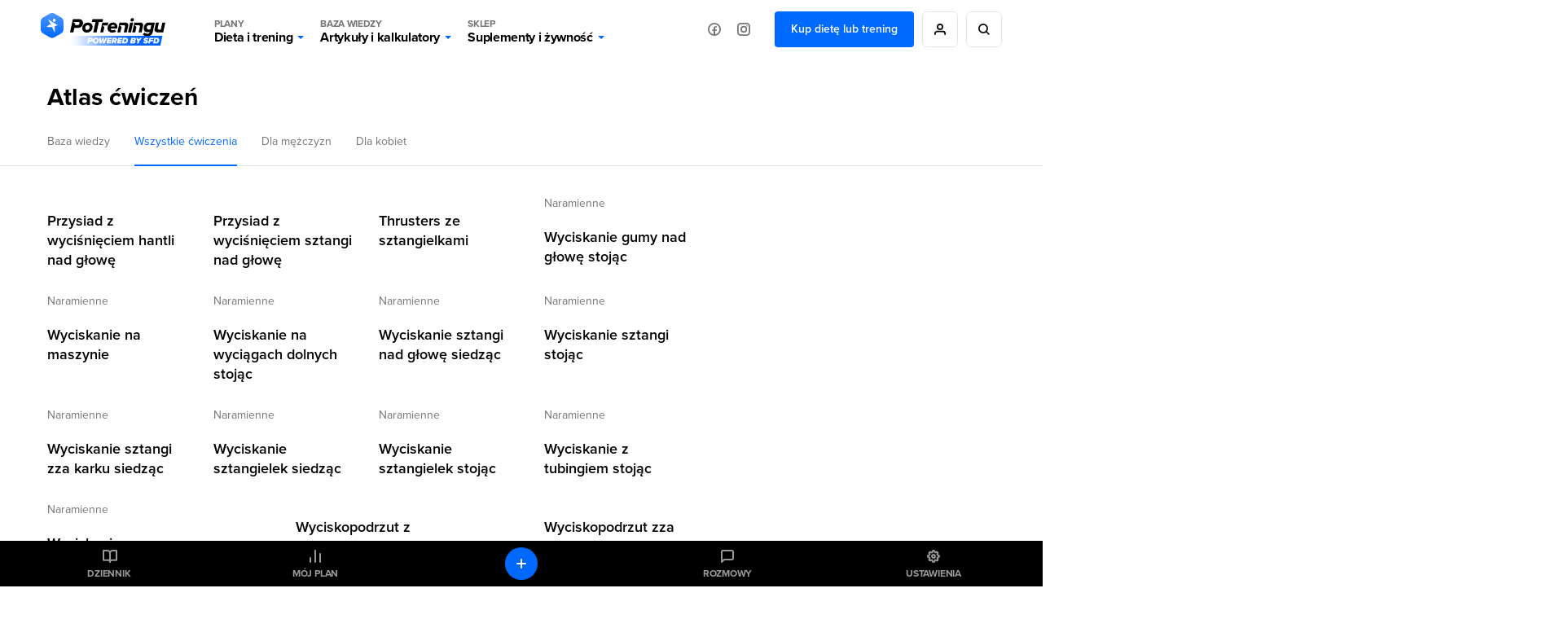

--- FILE ---
content_type: text/html; charset=UTF-8
request_url: https://potreningu.pl/atlas-cwiczen/dla-kobiet/miesien/59/miesien-naramienny---akton-srodkowy
body_size: 15487
content:
<!DOCTYPE html>
<html dir="ltr" lang="pl"  class=" cc-no-overlay">
<head>
	<meta charset="utf-8" />
	<meta name="viewport" content="width=device-width, initial-scale=1, minimum-scale=1, maximum-scale=1">
	<meta name="theme-color" content="#0069ff">

	<link rel="preconnect" href="//static.potreningu.pl/">
<link rel="preconnect" href="//use.typekit.net/">
<link rel="preconnect" href="//static.sfd.pl/">
<link rel="preconnect" href="//cuspanel.sfd.pl/">
<link rel="preconnect" href="//www.googletagmanager.com/">
<link rel="preconnect" href="//www.google-analytics.com/">
<link href="https://static.potreningu.pl/layout/v2/js/_global/_init/main.js?20260121155400" rel="preload" as="script" >
<link href="https://static.potreningu.pl/layout/v2/css/main-fonts.css?20260121155400" rel="preload" as="style" >
<link href="https://static.potreningu.pl/layout/v2/css/content-application-layout.css?20260121155400" rel="preload" as="style" >
<link href="https://static.potreningu.pl/layout/v2/css/content-application-layout-default.css?20260121155400" rel="preload" as="style" >
<link href="https://static.potreningu.pl/layout/v2/css/content-exercise-page.css?20260121155400" rel="preload" as="style" >
<link href="https://static.potreningu.pl/layout/v2/css/content-exercise-silhouette.css?20260121155400" rel="preload" as="style" >
<link href="https://static.potreningu.pl/layout/v2/js/_simple/_global/jquery.js?20260121155400" rel="preload" as="script" >
<link href="https://static.potreningu.pl/layout/v2/js/_simple/_global/angular.js?20260121155400" rel="preload" as="script" >
<link href="https://static.potreningu.pl/layout/v2/js/_global/i18n/pl_PL.js?20260121155400" rel="preload" as="script" >
<link href="https://static.potreningu.pl/layout/v2/js/_simple/_global/layout.js?20260121155400" rel="preload" as="script" >

	
	<script type="text/javascript" src="https://static.potreningu.pl/layout/v2/js/_global/_init/main.js?20260121155400"></script>

	<link href="https://static.potreningu.pl/layout/v2/css/main-fonts.css?20260121155400" media="print" onload="ptScripts.style(this);" rel="stylesheet" type="text/css">
<link href="https://static.potreningu.pl/layout/v2/css/content-application-layout.css?20260121155400" media="print" onload="ptScripts.style(this);" wait rel="stylesheet" type="text/css">
<link href="https://static.potreningu.pl/layout/v2/css/content-application-layout-default.css?20260121155400" media="print" onload="ptScripts.style(this);" wait rel="stylesheet" type="text/css">
<link href="https://static.potreningu.pl/layout/v2/css/content-exercise-page.css?20260121155400" media="print" onload="ptScripts.style(this);" wait rel="stylesheet" type="text/css">
<link href="https://static.potreningu.pl/layout/v2/css/content-exercise-silhouette.css?20260121155400" media="print" onload="ptScripts.style(this);" wait rel="stylesheet" type="text/css">	
		
	<title>PoTreningu.pl</title>	<link rel="shortcut icon" href="https://static.potreningu.pl/layout/v2/i/favicon.ico" /><link rel="shortcut icon" href="https://static.potreningu.pl/layout/v2/i/favicon_16.png" sizes="16x16"/><link rel="shortcut icon" href="https://static.potreningu.pl/layout/v2/i/favicon_32.png" sizes="32x32"/><link rel="apple-touch-icon" href="https://static.potreningu.pl/layout/v2/i/favicon_180.png" sizes="180x180"/><link rel="shortcut icon" href="https://static.potreningu.pl/layout/v2/i/favicon_192.png" sizes="192x192"/><link rel="shortcut icon" href="https://static.potreningu.pl/layout/v2/i/favicon_512.png" sizes="512x512"/>
	<meta name="description" content="PoTreningu.pl&#x20;-&#x20;bo&#x20;trening&#x20;to&#x20;dopiero&#x20;pocz&#x0105;tek&#x21;&#x20;Pomo&#x017C;emy&#x20;Ci&#x20;poprawi&#x0107;&#x20;swoj&#x0105;&#x20;sylwetk&#x0119;&#x20;-&#x20;schudn&#x0105;&#x0107;,&#x20;zbudowa&#x0107;&#x20;mi&#x0119;&#x015B;nie.">
	<meta  property="og&#x3A;title" content="PoTreningu.pl" /><meta  property="og&#x3A;type" content="website" /><meta  property="og&#x3A;url" content="https&#x3A;&#x2F;&#x2F;potreningu.pl&#x2F;atlas-cwiczen&#x2F;dla-kobiet&#x2F;miesien&#x2F;59&#x2F;miesien-naramienny---akton-srodkowy" /><meta  property="og&#x3A;description" content="PoTreningu.pl&#x20;-&#x20;bo&#x20;trening&#x20;to&#x20;dopiero&#x20;pocz&#x0105;tek&#x21;&#x20;Pomo&#x017C;emy&#x20;Ci&#x20;poprawi&#x0107;&#x20;swoj&#x0105;&#x20;sylwetk&#x0119;&#x20;-&#x20;schudn&#x0105;&#x0107;,&#x20;zbudowa&#x0107;&#x20;mi&#x0119;&#x015B;nie." /><meta  property="og&#x3A;image" content="https&#x3A;&#x2F;&#x2F;static.potreningu.pl&#x2F;layout&#x2F;v2&#x2F;i&#x2F;default&#x2F;i_meta.png" /><meta  property="twitter&#x3A;card" content="summary_large_image" /><meta  property="twitter&#x3A;domain" content="potreningu.pl" /><meta  property="twitter&#x3A;title" content="PoTreningu.pl" /><meta  property="twitter&#x3A;url" content="https&#x3A;&#x2F;&#x2F;potreningu.pl&#x2F;atlas-cwiczen&#x2F;dla-kobiet&#x2F;miesien&#x2F;59&#x2F;miesien-naramienny---akton-srodkowy" /><meta  property="twitter&#x3A;image" content="https&#x3A;&#x2F;&#x2F;static.potreningu.pl&#x2F;layout&#x2F;v2&#x2F;i&#x2F;default&#x2F;i_meta.png" /><meta  property="twitter&#x3A;description" content="PoTreningu.pl&#x20;-&#x20;bo&#x20;trening&#x20;to&#x20;dopiero&#x20;pocz&#x0105;tek&#x21;&#x20;Pomo&#x017C;emy&#x20;Ci&#x20;poprawi&#x0107;&#x20;swoj&#x0105;&#x20;sylwetk&#x0119;&#x20;-&#x20;schudn&#x0105;&#x0107;,&#x20;zbudowa&#x0107;&#x20;mi&#x0119;&#x015B;nie." />
</head>
<body  class="locale-pl-pl fixed-header sidebar" ng-controller="global-body">

	<div id="splash-screen"><style> body { overflow: hidden; height: 100vh; width: 100vw; } body > *:not(#splash-screen):not(#cc--main) { display: none; } #splash-screen { position: fixed; top: 0; left: 0; width: 100%; height: 100%; background: white; z-index: 99999; } #splash-screen img { position: absolute; padding: 40px; top: 50%; left: 50%; min-width: 240px; max-width: 400px; transform: translate(-50%,-50%); animation: splashAnim 1s linear infinite alternate;} @keyframes splashAnim { from{ opacity: 0.2; } to{ opacity: 1; } } </style><img src="[data-uri]" /></div> 
	<noscript><iframe src="https://www.googletagmanager.com/ns.html?id=GTM-KHB6GTP&userType=guest&userLocale=pl_PL" height="0" width="0" style="display:none;visibility:hidden"></iframe></noscript>
	
	<div class="layout-header">
	<button class="hamburger"></button>
	<div class="layout-logo"><a href="/" tabindex="-1"></a></div>
	<div class="layout-menu">
		<div class="layout-logo-menu"><a href="/"></a></div>
		<ul class="main-menu">
			<li>
                <button data-action="diets" class="menu-trigger">
                    <span class="menu-title menu-plans">Plany</span>
					Dieta i trening                    <span class="arrow"></span>
                </button>
			</li>
			<li>
                <button data-action="articles" class="menu-trigger">
                    <span class="menu-title menu-calc">Baza wiedzy</span>
					Artykuły i kalkulatory                    <span class="arrow"></span>
                </button>
			</li>
			<li>
                <button data-action="shop" class="menu-trigger">
                    <span class="menu-title menu-shop">Sklep</span>
					Suplementy i żywność                    <span class="arrow"></span>
                </button>
			</li>
						<li class="mobile">
							<a ng-click="globalSignIn($event)" href="#" class="btn btn-border btn-rounded btn-icon btn-person-icon">
					Zaloguj się / Zarejestruj się				</a>
							<a href="/nowy-plan" class="btn btn-border btn-rounded btn-primary">
					Kup dietę lub trening				</a>
						</li>
			<li class="mobile mobile-social">
				<span>Odwiedź nas na:</span>
				<a href="https://www.facebook.com/potreningu" target="_blank" class="btn btn-border btn-rounded btn-icon btn-fb-icon">
					Facebook				</a>
				<a href="https://www.instagram.com/potreningupl/" target="_blank" class="btn btn-border btn-rounded btn-icon btn-ig-icon">
					Instagram				</a>
			</li>
		</ul>
		<div class="social-media">
			<a href="https://www.facebook.com/potreningu" target="_blank" class="btn btn-icon btn-icon-alone btn-fb-icon"
			   data-title="Facebook"></a>
			<a href="https://www.instagram.com/potreningupl/"  target="_blank" class="btn btn-icon btn-icon-alone btn-ig-icon"
			   data-title="Instagram"></a>
		</div>
					<div class="account account-guest">
				<a href="/plany-dietetyczne-treningowe" id="check-offert" class="btn btn-primary">
					Kup dietę lub trening				</a>
				<a ng-click="globalSignIn($event)" href="#"
				   data-title="Moje konto"
				   class="btn btn-icon btn-icon-alone btn-person-icon btn-border"></a>
				<div class="search">
					<a href="/search/all/"
					   data-title="Wyszukiwarka"
					   class="btn btn-icon btn-icon-alone btn-search-black btn-border"></a>
				</div>
			</div>
			</div>
	<div class="search-sm">
		<a href="/search/all/"
			   class="btn btn-icon btn-icon-alone btn-search-black"></a>
	</div>
	<div class="layout-menu-expanded">
		<div class="layout-menu-boxes banners" data-action="diets">
	<a href="/plan#diet" class="box box-plan-diet"
        aria-label="Indywidualny plan dietetyczny plus opieka dietetyka">
		<h4>Indywidualny plan</h4>
		<h3>Dietetyczny</h3>
		<span class="desktop bg-green">
			+ opieka dietetyka		</span>
	</a>
	<a href="/plan#training" class="box box-plan-training"
       aria-label="Indywidualny plan treningowy plus opieka trenera">
		<h4>Indywidualny plan</h4>
		<h3>Treningowy</h3>
		<span class="desktop bg-red">
			+ opieka trenera		</span>
	</a>
	<a href="/plan" class="box box-plan"
       aria-label="Indywidualny plan dieta i trening plus opieka dietetyka i trenera">
		<h4>Indywidualny plan</h4>
		<h3>Dieta + Trening</h3>
		<span class="desktop bg-primary">
			+ opieka dietetyka i trenera		</span>
	</a>
</div>

<div class="layout-menu-boxes mobile" data-action="diets">
	<div class="box box-plan">
		<a href="/plan"
           aria-label="Indywidualny plan dietetyczny i treningowy plus opieka dietetyka i trenera już od 29,99 zł/miesiąc">
			<h5>
				Opieka dietetyka i trenera				<span>Już od</span>
			</h5>
			<h4>
				Plan dieta + trening				<span>29,99 zł/mies.</span>
			</h4>
		</a>
	</div>
	<div class="box box-plan-diet">
		<a href="/plan#diet"
           aria-label="Indywidualny plan dietetyczny plus opieka dietetyka już od 26,66 zł/miesiąc">
			<h5>
				Opieka dietetyka				<span>Już od</span>
			</h5>
			<h4>
				Plan dietetyczny				<span>26,66 zł/mies.</span>
			</h4>
        </a>
	</div>
	<div class="box box-plan-training">
		<a href="/plan#training"
           aria-label="Indywidualny plan treningowy plus opieka trenera już od 23,33 zł/miesiąc">
			<h5>
				Opieka trenera				<span>Już od</span>
			</h5>
			<h4>
				Plan treningowy				<span>23,33 zł/mies.</span>
			</h4>
        </a>
	</div>
</div>

<div class="layout-menu-item diets" data-action="diets">
	<ul class="diets-list">
		<li>
			<a href="/plany/dieta-zbilansowana" class="diet-weight menu-trigger">
				<span>Dieta</span>
				Zbilansowana			</a>
		</li>
		<li>
			<a href="/plany/dieta-dla-zapracowanych" class="diet-work menu-trigger">
				<span>Dieta dla</span>
				Zapracowanych			</a>
		</li>
		<li>
			<a href="/plany/dieta-dla-oszczednych" class="diet-paleo menu-trigger">
				<span>Dieta dla</span>
				Oszczędnych			</a>
		</li>
		<li>
			<a href="/plany/dieta-urozmaicona" class="diet-varied menu-trigger">
				<span>Dieta</span>
				Urozmaicona			</a>
		</li>
		<li>
			<a href="/plany/dieta-srodziemnomorska" class="diet-intermed menu-trigger">
				<span>Dieta</span>
				Śródziemnomorska			</a>
		</li>
		<li>
			<a href="/plany/dieta-ketogeniczna" class="diet-keto menu-trigger">
				<span>Dieta</span>
				Ketogeniczna			</a>
		</li>
		<li>
			<a href="/plany/dieta-low-carb" class="diet-lowcarb menu-trigger">
				<span>Dieta</span>
				Low carb			</a>
		</li>
		<li>
			<a href="/plany/dieta-kulturysty" class="diet-body menu-trigger">
				<span>Dieta</span>
				Kulturysty			</a>
		</li>
		<li>
			<a href="/plany/dieta-wysokobialkowa" class="diet-hprot menu-trigger">
				<span>Dieta</span>
				Wysokobiałkowa			</a>
		</li>
		<li>
			<a href="/plany/dieta-intermittent-fasting" class="diet-if menu-trigger">
				<span>Dieta</span>
				Intermittent fasting			</a>
		</li>
		<li>
			<a href="/plany/dieta-lekkostrawna" class="diet-light menu-trigger">
				<span>Dieta</span>
				Lekkostrawna			</a>
		</li>
		<li>
			<a href="/plany/dieta-bezglutenowa" class="diet-gluten-free menu-trigger">
				<span>Dieta</span>
				Bezglutenowa			</a>
		</li>
		<li>
			<a href="/plany/dieta-bez-laktozy" class="diet-lactose-free menu-trigger">
				<span>Dieta</span>
				Bez laktozy			</a>
		</li>
		<li>
			<a href="/plany/dieta-hashimoto" class="diet-hashimoto menu-trigger">
				<span>Dieta</span>
				Hashimoto			</a>
		</li>
		<li>
			<a href="/plany/dieta-cholesterolowa" class="diet-heart menu-trigger">
				<span>Dieta</span>
				Cholesterolowa			</a>
		</li>
	</ul>

	<ul class="wege-diets">
		<li>
			<span class="diet-leaf">
				diety wege			</span>
		</li>
		<li>
			<a href="/plany/dieta-weganska" class="diet-vegan menu-trigger">
				<span>Dieta</span>
				Wegańska			</a>
		</li>
		<li>
			<a href="/plany/dieta-wegetarianska" class="diet-vegetarian menu-trigger">
				<span>Dieta</span>
				Wegetariańska			</a>
		</li>
		<li>
			<a href="/plany/dieta-pescowegetarianska" class="diet-pesco-vegetarian menu-trigger">
				<span>Dieta</span>
				Pescowegetariańska			</a>
		</li>
		<li>
			<a href="/plany/dieta-semiwegetarianska" class="diet-semi-vegetarian menu-trigger">
				<span>Dieta</span>
				Semiwegetariańska			</a>
		</li>
	</ul>
</div>

<div class="back-header"><span class="arrow"></span>
	Plany dieta i trening</div>
		<div class="layout-menu-item articles" data-action="articles"
	 ng-class="{'show-arts': $parent.show_arts}" ng-init="$parent.show_arts = false;">
	<ul class="single-line">
		<li class="header">
			<a href="/artykuly">Artykuły</a>
		</li>
		<li>
			<a href="/artykuly/dietetyka-i-zdrowe-odzywianie" class="art-diet">
				Dieta i odżywianie			</a>
		</li>
		<li>
			<a href="/artykuly/zdrowie" class="art-health">
				Zdrowie			</a>
		</li>
		<li>
			<a href="/artykuly/trening" class="art-exe">
				Trening i ćwiczenia			</a>
		</li>
		<li>
			<a href="/artykuly/uroda" class="art-beauty">
				Uroda			</a>
		</li>
		<li>
			<a href="/artykuly/suplementy-i-odzywki" class="art-supp">
				Suplementy i odżywki			</a>
		</li>
		<li>
			<a href="/artykuly/seks" class="art-seks">
				Seks			</a>
		</li>
		<li>
			<a href="/artykuly/ksztaltowanie-sylwetki" class="art-silhouette">
				Kształtowanie sylwetki			</a>
		</li>
		<li>
			<a href="/artykuly/lifestyle-i-wellbeing" class="art-lifestyle">
				Lifestyle i wellbeing			</a>
		</li>
		<li>
			<a href="/artykuly/badania-naukowe" class="art-science">
				Badania naukowe			</a>
		</li>
		<li>
			<a href="/artykuly/dla-rodzicow" class="art-parents">
				Dla rodziców			</a>
		</li>
		<li>
			<a href="/artykuly/pogromcy-mitow" class="art-myths">
				Pogromcy mitów			</a>
		</li>
		<li>
			<a href="/artykuly/nastolatek" class="art-teenager">
				Nastolatek			</a>
		</li>
	</ul>

	<ul class="single-line">
		<li class="header">
			<a href="/artykuly">Pozostałe</a>
		</li>
		<li class="mobile-opt">
			<a href="#" class="art-arts" ng-click="$parent.show_arts = true">
				Artykuły			</a>
		</li>
		<li>
			<a href="/atlas-cwiczen" class="art-exe-atlas">
				Atlas ćwiczeń			</a>
		</li>
		<li>
			<a href="/kuchnia/produkty" class="art-products">
				Baza produktów			</a>
		</li>
		<li>
			<a href="/kuchnia" class="art-bake-base">
				Baza przepisów			</a>
		</li>
		<li>
			<a href="/zapytaj-eksperta" class="art-expert">
				Zapytaj eksperta			</a>
		</li>
		<li>
			<a href="/inspiracje" class="art-inspirations">
				Inspiracje			</a>
		</li>
		<li>
			<a href="/artykuly/porady" class="art-int-facts">
				Ciekawostki			</a>
		</li>
	</ul>
</div>

<div class="layout-menu-item articles calc" data-action="articles" ng-hide="$parent.show_arts">
	<ul>
		<li>
			<a href="/kalkulatory/bmi" class="art-bmi">
				<span>Kalkulator BMI</span>
				Wskaźnik masy ciała			</a>
		</li>
		<li>
			<a href="/kalkulatory/bmr" class="art-bmr">
				<span>Kalkulator kalorii (BMR)</span>
				Oblicz zapotrzebowanie kaloryczne			</a>
		</li>
		<li>
			<a href="/kalkulatory/kalorie" class="art-kcal">
				<span>Kalkulator kalorii (KCAL)</span>
				Oblicz zjedzone kalorie			</a>
		</li>
		<li>
			<a href="/kalkulatory/bf" class="art-bf">
				<span>Kalkulator %BF</span>
				Oblicz tkankę tłuszczową			</a>
		</li>
		<li>
			<a href="/kalkulatory">
				Sprawdź wszystkie kalkulatory			</a>
		</li>
	</ul>
</div>

<div class="back-header" ng-click="$parent.show_arts = false"><span class="arrow"></span>
	{{$parent.show_arts ? 'Artykuły' : 'Baza wiedzy'}}
</div>		<div class="layout-menu-item shop" data-action="shop">
	<ul class="single-line">
		<li class="header"><a href="https://sklep.sfd.pl/Suplementy_i_odżywki-k897.html?utm_source=PT&utm_medium=skl&utm_term=SKLEPSFD&utm_campaign=CID501">SUPLEMENTY I ODŻYWKI</a></li>
		<li><a href="https://sklep.sfd.pl/Odżywki_białkowe-k119.html?utm_source=PT&utm_medium=skl&utm_term=SKLEPSFD&utm_campaign=CID501">Odżywki białkowe</a></li>
		<li><a href="https://sklep.sfd.pl/Odżywki_na_masę-k142.html?utm_source=PT&utm_medium=skl&utm_term=SKLEPSFD&utm_campaign=CID501">Odżywki na masę</a></li>
		<li><a href="https://sklep.sfd.pl/Kreatyny-k112.html?utm_source=PT&utm_medium=skl&utm_term=SKLEPSFD&utm_campaign=CID501">Kreatyny</a></li>
		<li><a href="https://sklep.sfd.pl/Przed_treningiem-k154.html?utm_source=PT&utm_medium=skl&utm_term=SKLEPSFD&utm_campaign=CID501">Przed treningiem</a></li>
		<li><a href="https://sklep.sfd.pl/W_trakcie_treningu-k872.html?utm_source=PT&utm_medium=skl&utm_term=SKLEPSFD&utm_campaign=CID501">W trakcie treningu</a></li>
		<li><a href="https://sklep.sfd.pl/Po_treningu-k123.html?utm_source=PT&utm_medium=skl&utm_term=SKLEPSFD&utm_campaign=CID501">Po treningu</a></li>
		<li><a href="https://sklep.sfd.pl/Aminokwasy-k105.html?utm_source=PT&utm_medium=skl&utm_term=SKLEPSFD&utm_campaign=CID501">Aminokwasy</a></li>
		<li><a href="https://sklep.sfd.pl/Energia_i_koncentracja-k155.html?utm_source=PT&utm_medium=skl&utm_term=SKLEPSFD&utm_campaign=CID501">Energia i koncentracja</a></li>
		<li><a href="https://sklep.sfd.pl/Męska_kondycja-k115.html?utm_source=PT&utm_medium=skl&utm_term=SKLEPSFD&utm_campaign=CID501">Męska kondycja</a></li>
	</ul>
	<ul class="single-line">
		<li class="header"><a href="https://sklep.sfd.pl/Zdrowie_i_odchudzanie-k910.html?utm_source=PT&utm_medium=skl&utm_term=SKLEPSFD&utm_campaign=CID501">ZDROWIE I ODCHUDZANIE</a></li>
		<li><a href="https://sklep.sfd.pl/Odchudzanie__Spalacze_tłuszczu-k128.html?utm_source=PT&utm_medium=skl&utm_term=SKLEPSFD&utm_campaign=CID501">Spalacze tłuszczu</a></li>
		<li><a href="https://sklep.sfd.pl/Wspomagające_odchudzanie-k911.html?utm_source=PT&utm_medium=skl&utm_term=SKLEPSFD&utm_campaign=CID501">Wspomagające odchudzanie</a></li>
		<li><a href="https://sklep.sfd.pl/Zdrowie-k928.html?utm_source=PT&utm_medium=skl&utm_term=SKLEPSFD&utm_campaign=CID501">Wspomagające zdrowie</a></li>
		<li><a href="https://sklep.sfd.pl/Witaminy-k172.html?utm_source=PT&utm_medium=skl&utm_term=SKLEPSFD&utm_campaign=CID501">Witaminy</a></li>
		<li><a href="https://sklep.sfd.pl/Minerały-k181.html?utm_source=PT&utm_medium=skl&utm_term=SKLEPSFD&utm_campaign=CID501">Minerały</a></li>
		<li><a href="https://sklep.sfd.pl/Na_odporność_-k524.html?utm_source=PT&utm_medium=skl&utm_term=SKLEPSFD&utm_campaign=CID501">Odporność</a></li>
		<li><a href="https://sklep.sfd.pl/Stawy_i_kości-k118.html?utm_source=PT&utm_medium=skl&utm_term=SKLEPSFD&utm_campaign=CID501">Stawy i kości</a></li>
		<li><a href="https://sklep.sfd.pl/Stres_i_nerwy-k929.html?utm_source=PT&utm_medium=skl&utm_term=SKLEPSFD&utm_campaign=CID501">Stres i nerwy</a></li>
		<li><a href="https://sklep.sfd.pl/Trawienie-k722.html?utm_source=PT&utm_medium=skl&utm_term=SKLEPSFD&utm_campaign=CID501">Trawienie</a></li>
	</ul>
	<ul class="single-line">
		<li class="header"><a href="https://sklep.sfd.pl/Żywność_dietetyczna-k150.html?utm_source=PT&utm_medium=skl&utm_term=SKLEPSFD&utm_campaign=CID501">ŻYWNOŚĆ DIETETYCZNA</a></li>
		<li><a href="https://sklep.sfd.pl/Gotowanie_i_dieta-k877.html?utm_source=PT&utm_medium=skl&utm_term=SKLEPSFD&utm_campaign=CID501">Gotowanie i dieta</a></li>
		<li><a href="https://sklep.sfd.pl/Słodycze_dietetyczne-k122.html?utm_source=PT&utm_medium=skl&utm_term=SKLEPSFD&utm_campaign=CID501">Słodycze dietetyczne</a></li>
		<li><a href="https://sklep.sfd.pl/Masła_orzechowe-k696.html?utm_source=PT&utm_medium=skl&utm_term=SKLEPSFD&utm_campaign=CID501">Masła orzechowe</a></li>
		<li><a href="https://sklep.sfd.pl/Napoje_dietetyczne-k895.html?utm_source=PT&utm_medium=skl&utm_term=SKLEPSFD&utm_campaign=CID501">Napoje dietetyczne</a></li>
		<li class="header sec-header"><a href="https://sklep.sfd.pl/Odzież_i_akcesoria-k133.html?utm_source=PT&utm_medium=skl&utm_term=SKLEPSFD&utm_campaign=CID501">ODZIEŻ I AKCESORIA</a></li>
		<li><a href="https://sklep.sfd.pl/Dla_kobiet-k941.html?utm_source=PT&utm_medium=skl&utm_term=SKLEPSFD&utm_campaign=CID501">Dla kobiet</a></li>
		<li><a href="https://sklep.sfd.pl/Dla_m%C4%99%C5%BCczyzn-k946.html?utm_source=PT&utm_medium=skl&utm_term=SKLEPSFD&utm_campaign=CID501">Dla mężczyzn</a></li>
		<li><a href="https://sklep.sfd.pl/Akcesoria_sportowe-k104.html?utm_source=PT&utm_medium=skl&utm_term=SKLEPSFD&utm_campaign=CID501">Akcesoria sportowe</a></li>
	</ul>
	<ul class="single-line">
		<li class="header"><a href="https://sklep.sfd.pl/Producenci.aspx?utm_source=PT&utm_medium=skl&utm_term=SKLEPSFD&utm_campaign=CID501">PRODUCENCI</a></li>
		<li><a href="https://sklep.sfd.pl/ALLNUTRITION-p66600409.html?utm_source=PT&utm_medium=skl&utm_term=SKLEPSFD&utm_campaign=CID501">AllNutrition</a></li>
		<li><a href="https://sklep.sfd.pl/SFD_NUTRITION-p66600048.html?utm_source=PT&utm_medium=skl&utm_term=SKLEPSFD&utm_campaign=CID501">SFD Nutrition</a></li>
		<li><a href="https://sklep.sfd.pl/BioTechUSA-p66600027.html?utm_source=PT&utm_medium=skl&utm_term=SKLEPSFD&utm_campaign=CID501">BioTechUSA</a></li>
		<li><a href="https://sklep.sfd.pl/Now-p66600041.html?utm_source=PT&utm_medium=skl&utm_term=SKLEPSFD&utm_campaign=CID501">Now</a></li>
		<li><a href="https://sklep.sfd.pl/Olimp-p13.html?utm_source=PT&utm_medium=skl&utm_term=SKLEPSFD&utm_campaign=CID501">Olimp</a></li>
		<li><a href="https://sklep.sfd.pl/Optimum_Nutrition-p66600023.html?utm_source=PT&utm_medium=skl&utm_term=SKLEPSFD&utm_campaign=CID501">Optimum Nutrition</a></li>
		<li><a href="https://sklep.sfd.pl/Swanson-p66600141.html?utm_source=PT&utm_medium=skl&utm_term=SKLEPSFD&utm_campaign=CID501">Swanson</a></li>
		<li><a href="https://sklep.sfd.pl/Universal_Nutrition-p9.html?utm_source=PT&utm_medium=skl&utm_term=SKLEPSFD&utm_campaign=CID501">Universal Nutrition</a></li>
		<li><a href="https://sklep.sfd.pl/Producenci.aspx?utm_source=PT&utm_medium=skl&utm_term=SKLEPSFD&utm_campaign=CID501">Zobacz wszystkich</a></li>
	</ul>
</div>

<div class="back-header"><span class="arrow"></span>Sklep</div>	</div>
	<div class="layout-menu-bg"></div>

</div>

	<div  class="layout-sidebar"><nav>
	<a href="/diary" ng-click="globalSignIn($event)" class="diary">Dziennik</a>
	<a href="/plan/my-plan" class="plan">Mój plan</a>
	<a href="/messages" ng-click="globalSignIn($event)" class="messages">Rozmowy</a>
	<a href="/settings" ng-click="globalSignIn($event)" class="settings">Ustawienia</a>
	<a href="/diary" ng-click="globalSignIn($event)" class="diary-add btn btn-primary btn-rounded btn-icon btn-plus-white btn-icon-alone"></a>
	<a href="https://sklep.sfd.pl" class="sfd-logo single">Grupa</a>
</nav>
</div>
	<div class="layout-content">
		
<div class="muscles-atlas" ng-controller="exercises-list" ng-cloak>
	<section class="page-content__container page-header__container">
		<div class="page-header">
			<div class="page-header--title">
				<h3>Atlas ćwiczeń</h3>
			</div>

			<div class="page-header--menu-container">
				<div class="page-header--menu">
					<div class="link">
						<a href="/atlas-cwiczen/baza-wiedzy">
							Baza wiedzy						</a>
					</div>
					<div class="link">
						<a href="/atlas-cwiczen" class="active">
							Wszystkie ćwiczenia						</a>
					</div>
					<div class="link">
						<a href="/atlas-cwiczen/na-sylwetke/dla-mezczyzn">
							Dla mężczyzn						</a>
					</div>
					<div class="link">
						<a href="/atlas-cwiczen/na-sylwetke/dla-kobiet">
							Dla kobiet						</a>
					</div>
				</div>
			</div>
		</div>
	</section>

	<section class="page-content__container">
		<div class="page-view">
			<div class="exercises-items">
				<div class="paged-list">
					<div class="items">
																				<article>
								
								<a href="/atlas-cwiczen/dla-kobiet/545/przysiad-z-wycisnieciem-hantli-nad-glowe" class="nobody">
									<p>Przysiad z wyciśnięciem hantli nad głowę</p>
								</a>
							</article>
																				<article>
								
								<a href="/atlas-cwiczen/dla-kobiet/558/przysiad-z-wycisnieciem-sztangi-nad-glowe" class="nobody">
									<p>Przysiad z wyciśnięciem sztangi nad głowę</p>
								</a>
							</article>
																				<article>
								
								<a href="/atlas-cwiczen/dla-kobiet/517/thrusters-ze-sztangielkami" class="nobody">
									<p>Thrusters ze sztangielkami</p>
								</a>
							</article>
																				<article>
																	<span>naramienne</span>
								
								<a href="/atlas-cwiczen/dla-kobiet/721/wyciskanie-gumy-nad-glowe-stojac">
									<p>Wyciskanie gumy nad głowę stojąc</p>
								</a>
							</article>
																				<article>
																	<span>naramienne</span>
								
								<a href="/atlas-cwiczen/dla-kobiet/239/wyciskanie-na-maszynie">
									<p>Wyciskanie na maszynie</p>
								</a>
							</article>
																				<article>
																	<span>naramienne</span>
								
								<a href="/atlas-cwiczen/dla-kobiet/125/wyciskanie-na-wyciagach-dolnych-stojac">
									<p>Wyciskanie na wyciągach dolnych stojąc</p>
								</a>
							</article>
																				<article>
																	<span>naramienne</span>
								
								<a href="/atlas-cwiczen/dla-kobiet/366/wyciskanie-sztangi-nad-glowe-siedzac">
									<p>Wyciskanie sztangi nad głowę siedząc</p>
								</a>
							</article>
																				<article>
																	<span>naramienne</span>
								
								<a href="/atlas-cwiczen/dla-kobiet/490/wyciskanie-sztangi-stojac">
									<p>Wyciskanie sztangi stojąc</p>
								</a>
							</article>
																				<article>
																	<span>naramienne</span>
								
								<a href="/atlas-cwiczen/dla-kobiet/367/wyciskanie-sztangi-zza-karku-siedzac">
									<p>Wyciskanie sztangi zza karku siedząc</p>
								</a>
							</article>
																				<article>
																	<span>naramienne</span>
								
								<a href="/atlas-cwiczen/dla-kobiet/368/wyciskanie-sztangielek-siedzac">
									<p>Wyciskanie sztangielek siedząc</p>
								</a>
							</article>
																				<article>
																	<span>naramienne</span>
								
								<a href="/atlas-cwiczen/dla-kobiet/720/wyciskanie-sztangielek-stojac">
									<p>Wyciskanie sztangielek stojąc</p>
								</a>
							</article>
																				<article>
																	<span>naramienne</span>
								
								<a href="/atlas-cwiczen/dla-kobiet/123/wyciskanie-z-tubingiem-stojac">
									<p>Wyciskanie z tubingiem stojąc</p>
								</a>
							</article>
																				<article>
																	<span>naramienne</span>
								
								<a href="/atlas-cwiczen/dla-kobiet/611/wyciskanie-zolnierskie">
									<p>Wyciskanie żołnierskie</p>
								</a>
							</article>
																				<article>
								
								<a href="/atlas-cwiczen/dla-kobiet/557/wyciskopodrzut-z-przodu" class="nobody">
									<p>Wyciskopodrzut z przodu</p>
								</a>
							</article>
																				<article>
								
								<a href="/atlas-cwiczen/dla-kobiet/556/wyciskopodrzut-zza-karku" class="nobody">
									<p>Wyciskopodrzut zza karku</p>
								</a>
							</article>
											</div>
									</div>
			</div>
		</div>
	</section>
</div>
	</div>

	<div class="layout-footer">
	<div class="layout-footer--inner top">
		<div class="layout-footer-content">
			<div class="layout-footer-content--inner">
												<div class="sections" ng-init="footerTabs = [false, false, false, false, false, false]" ng-cloak>
    <div ng-class="{'is-extended': footerTabs[0]}">
        <h4 ng-click="footerTabs[0] = !footerTabs[0]">PoTreningu.pl</h4>
        <ul>
            <li><a class="link-gray" href="/o-nas">O nas</a></li>
            <li><a class="link-gray" href="/privacy-policy">Polityka prywatności</a></li>
            <li><a class="link-gray" href="/terms-of-service">Regulamin</a></li>
            <li><a class="link-gray" href="/rodo">RODO</a></li>
			            				<li><a class="link-gray" href="https://apps.apple.com/pl/app/potreningu/id1640671683?l=pl" target="_blank">Aplikacja</a></li>
			            <li><a class="link-gray" href="/kontakt">Dane kontaktowe</a></li>
        </ul>
    </div>
    <div ng-class="{'is-extended': footerTabs[1]}">
        <h4 ng-click="footerTabs[1] = !footerTabs[1]">Plany</h4>
        <ul>
            <li>
                <a class="link-gray" href="/plany-dietetyczne-treningowe/opinie">
                    Opinie klientów                </a>
            </li>
            <li>
                <a class="link-gray" href="/plany-dietetyczne-treningowe">
                    Plany dla kobiet                </a>
            </li>
            <li>
                <a class="link-gray" href="/plany-dietetyczne-treningowe">
                    Plany dla mężczyzn                </a>
            </li>
			<li>
                <a class="link-gray" href="/plany-dietetyczne-treningowe#diet">
                    Plany dietetyczne                </a>
            </li>
			<li>
                <a class="link-gray" href="/plany-dietetyczne-treningowe#training">
                    Plany treningowe                </a>
            </li>
            <li>
                <a class="link-gray" href="/plany-dietetyczne-treningowe#prices">
                    Cennik                </a>
            </li>
        </ul>
    </div>
    <div ng-class="{'is-extended': footerTabs[2]}">
        <h4 ng-click="footerTabs[2] = !footerTabs[2]">Nasze sklepy</h4>
        <ul>
            <li><a class="link-gray" href="https://sklep.sfd.pl" target="_blank">Sklep.sfd.pl</a></li>
            <li><a class="link-gray" href="https://allnutrition.pl" target="_blank">Allnutrition.pl</a></li>
            <li><a class="link-gray" href="https://allnutrition.cz" target="_blank">Allnutrition.cz</a></li>
            <li><a class="link-gray" href="https://allnutrition.sk" target="_blank">Allnutrition.sk</a></li>
            <li><a class="link-gray" href="https://allnutrition.ro" target="_blank">Allnutrition.ro</a></li>
            <li><a class="link-gray" href="https://allnutrition.hu" target="_blank">Allnutrition.hu</a></li>
            <li><a class="link-gray" href="https://allnutrition.ua" target="_blank">Allnutrition.ua</a></li>
            <li><a class="link-gray" href="https://allnutrition.co.uk" target="_blank">Allnutrition.co.uk</a></li>
        </ul>
    </div>
    <div ng-class="{'is-extended': footerTabs[3]}">
        <h4 ng-click="footerTabs[3] = !footerTabs[3]">Kalkulatory</h4>
        <ul>
            <li><a class="link-gray" href="/kalkulatory/bmi" class="link-gray">Kalkulator BMI</a></li>
            <li><a class="link-gray" href="/kalkulatory/bmr" class="link-gray">Kalkulator BMR</a></li>
            <li><a class="link-gray" href="/kalkulatory/whr" class="link-gray">Kalkulator  WHR</a></li>
            <li><a class="link-gray" href="/kalkulatory/kalorie" class="link-gray">Kalkulator kalorii</a></li>
            <li><a class="link-gray" href="/kalkulatory/waga" class="link-gray">Kalkulator idealnej wagi</a></li>
            <li><a class="link-gray" href="/kalkulatory/spalanie" class="link-gray">Kalkulator spalania kalorii</a></li>
            <li><a class="link-gray" href="/kalkulatory/bf" class="link-gray">Kalkulator tkanki tłuszczowej</a></li>
            <li><a class="link-gray" href="/kalkulatory/maksymalny-ciezar" class="link-gray">Kalkulator wyciskania</a></li>
            <li><a class="link-gray" href="/kalkulatory/bieg" class="link-gray">Kalkulator wysiłku biegowego</a></li>
        </ul>
    </div>
    <div ng-class="{'is-extended': footerTabs[4]}">
        <h4 ng-click="footerTabs[4] = !footerTabs[4]">Pomoc</h4>
        <ul>
            <li><a class="link-gray" href="/pomoc/plan-faq">Plan Dieta i Trening</a></li>
            <li><a class="link-gray" href="/pomoc/formularz-kontaktowy">Formularz kontaktowy</a></li>
			<li><a class="link-gray" href="/pomoc/problemy-z-logowaniem">Problemy z logowaniem</a></li>
        </ul>
    </div>
    <div ng-class="{'is-extended': footerTabs[5]}">
        <h4 ng-click="footerTabs[5] = !footerTabs[5]">Pozostałe</h4>
        <ul>
            <li><a class="link-gray" href="/atlas-cwiczen" class="link-gray">Atlas ćwiczeń</a></li>
            <li><a class="link-gray" href="/kuchnia" class="link-gray">Kuchnia</a></li>
            <li><a class="link-gray" href="/kuchnia/produkty" class="link-gray">Produkty spożywcze</a></li>
            <li><a class="link-gray" href="/inspiracje" class="link-gray">Inspiracje</a></li>
            <li><a class="link-gray" href="/artykuly/fakty-i-mity" class="link-gray">Fakty i mity</a></li>
            <li><a class="link-gray" href="/artykuly/porady" class="link-gray">Dobre rady</a></li>
			<li><a class="link-gray" href="/zapytaj-eksperta">Zapytaj dietetyka</a></li>
			<li><a class="link-gray" href="https://sfd.pl">Forum</a></li>
        </ul>
    </div>
</div>
			</div>
		</div>
	</div>
	<div class="layout-footer--inner bottom">
		<div class="layout-footer-content">
	<div class="layout-footer-content--inner">
		<div class="copyright">
			Copyright &copy; <a href="http://sfdsa.pl" rel="nofollow">2026 SFD S.A.</a><br />
			Wszelkie prawa zastrzeżone		</div>
			</div>
</div>	</div>
</div>

	<div id="modal-popup"></div>

	<script>dataLayer = [{"userType":"guest","userLocale":"pl_PL"}];</script>
<script type="text/plain" data-cookiecategory="necessary">(function(w,d,s,l,i){w[l]=w[l]||[];w[l].push({'gtm.start':new Date().getTime(),event:'gtm.js'});var f=d.getElementsByTagName(s)[0],j=d.createElement(s),dl=l!='dataLayer'?'&l='+l:'';j.async=true;j.src='https://www.googletagmanager.com/gtm.js?id='+i+dl;f.parentNode.insertBefore(j,f);})(window,document,'script','dataLayer','GTM-KHB6GTP');</script><script  src="https://static.potreningu.pl/layout/v2/js/_simple/_global/jquery.js?20260121155400"></script>
<script  src="https://static.potreningu.pl/layout/v2/js/_simple/_global/angular.js?20260121155400"></script>
<script  src="https://static.potreningu.pl/layout/v2/js/_global/i18n/pl_PL.js?20260121155400"></script>
<script  src="https://static.potreningu.pl/layout/v2/js/_simple/_global/layout.js?20260121155400"></script>
<script >
    //<!--
    window.ptScripts.on("all-ready", function() {AppAngular.init({"cus":{"url":"https:\/\/cuspanel.sfd.pl","app":"https:\/\/potreningu.pl","locale":"pl_PL","captcha":"6LchxfASAAAAANoaIXSvo7r_wOBgtwi6ltnX0gzY"}});AppAngular.run(["layout"], ["self","https:\/\/static.potreningu.pl\/**","https:\/\/static.potreningu.pl\/layout\/v2\/**"], true);});
    //-->
</script>			<ng-view></ng-view>

	<!-- SVG Sprite -->
	<div style="height: 0; width: 0; position: absolute; visibility: hidden;" aria-hidden="true">
		<svg version="1.1" xmlns="http://www.w3.org/2000/svg" xmlns:xlink="http://www.w3.org/1999/xlink" focusable="false">
			<symbol id="ripply-scott" viewBox="0 0 100 100">
				<circle id="ripple-shape" cx="1" cy="1" r="1" />
			</symbol>
		</svg>
	</div>
	<!-- /end sprite -->
	<!-- CUS Panel BEGIN -->
<script type="text/plain" data-cookiecategory="necessary">let script = document.currentScript;setTimeout(function(){window.CUSInit = function() { return {site: "https://potreningu.pl", locale: "pl_PL", logged: false, redirect: false, render: false, renderIn: false};};let oCusScript = document.createElement('script');oCusScript.setAttribute('type', 'text/javascript');oCusScript.setAttribute('src', 'https://static.sfd.pl/layout/js/panel2_lib.js');oCusScript.setAttribute('async', '');script.insertAdjacentElement('afterend', oCusScript);},3000);</script>
<!-- CUS Panel END -->			</body>
</html>


--- FILE ---
content_type: text/css
request_url: https://static.potreningu.pl/layout/v2/css/content-exercise-page.css?20260121155400
body_size: 2889
content:
body:not(.main-atlas){display:grid;grid-template-columns:1fr;grid-template-rows:72px 1fr auto;grid-template-areas:"header" "content" "footer"}@media only screen and (max-width:  1240px ){body:not(.main-atlas){grid-template-columns:1fr;grid-template-areas:"header" "content" "footer"}}body:not(.main-atlas).sidebar{grid-template-columns:100px 1fr;grid-template-areas:"header header" "sidebar content" "sidebar footer"}@media only screen and (max-width: 1339px){body:not(.main-atlas).sidebar{grid-template-columns:1fr;grid-template-rows:72px 1fr auto;grid-template-areas:"header" "content" "footer"}}@media only screen and (max-width:  1240px ){body:not(.main-atlas).sidebar{grid-template-columns:1fr;grid-template-areas:"header" "content" "footer"}}body:not(.main-atlas) .layout-content{justify-self:stretch;padding:0}body:not(.main-atlas) .layout-content>*{max-width:1300px;margin-left:auto;margin-right:auto}body:not(.main-atlas) .page-content__container{align-self:center;display:grid;grid-template-columns:40fr 840fr 40fr 280px 40fr;grid-template-rows:1fr;grid-template-areas:". plan_container . aside_container .";max-width:1300px}@media only screen and (max-width: 1024px){body:not(.main-atlas) .page-content__container{grid-template-columns:1fr;grid-template-areas:"plan_container" "aside_container"}}body:not(.main-atlas) .page-content__container .page-view{grid-area:plan_container;margin:30px}@media only screen and (max-width: 520px){body:not(.main-atlas) .page-content__container .page-view{margin:30px 16px}}body:not(.main-atlas) .page-content__container .page-view .page-view__header{align-items:center;border-bottom:1px solid #e5e5e5;display:flex;flex-direction:row;justify-content:space-between;padding-bottom:25px;padding-top:5px}body:not(.main-atlas) .page-content__container .page-view .page-view__header h3{color:#757575;font-family:'proxima-nova',Helvetica,Arial,sans-serif;font-size:18px;font-weight:600;margin:0}body:not(.main-atlas) .page-content__container .page-view .page-view__header h3.dark{color:#000000}body:not(.main-atlas) .page-content__container .page-view .page-view-element{border-bottom:1px solid #e5e5e5;margin-top:30px;padding-bottom:30px}body:not(.main-atlas) .page-content__container .page-view .page-view-element h3{color:#000000;margin:10px 0}body:not(.main-atlas) .page-content__container .page-view .page-view-element:last-of-type{border:none}body:not(.main-atlas) .page-content__container .page-view .page-view-element:first-of-type{margin-top:0}body:not(.main-atlas) .page-content__container .page-view p.site-header{color:#777777;font-size:16px;margin:16px 0}body:not(.main-atlas) .page-content__container .aside-view{grid-area:aside_container;position:relative;top:-60px}body:not(.main-atlas) .page-content__container .aside-view.no-top{top:0}@media only screen and (max-width: 1024px){body:not(.main-atlas) .page-content__container .aside-view{margin:30px;top:0}}body:not(.main-atlas) .page-content__container nav.page-view{display:flex;flex-direction:row;font-size:14px;justify-content:space-between;margin:30px}body:not(.main-atlas) .page-content__container nav.page-view .btn-forward:first-child{margin-left:auto}@media only screen and (max-width:480px){body:not(.main-atlas) .page-content__container nav.page-view{flex-direction:column}body:not(.main-atlas) .page-content__container nav.page-view button{margin:10px;padding:.8em 3.86em}}body:not(.main-atlas) .page-content__container.dark{background:#f5f5f5;position:relative}body:not(.main-atlas) .page-content__container.dark:before{content:'';display:block;background:#f5f5f5;bottom:0;height:100%;left:-50vw;position:absolute;width:200vw;z-index:-1}body:not(.main-atlas) .page-content__container .page-view{margin:25px}body:not(.main-atlas) .aside-view .filters-widget{background:#ffffff;border:1px solid #e5e5e5;border-radius:5px;box-shadow:0 1px 2px #e5e5e5;display:grid;grid-template-columns:1fr;grid-template-rows:auto 1fr auto;grid-template-areas:"widget_header" "widget_content" "widget_footer";margin:10px 0;min-width:238px;position:relative}body:not(.main-atlas) .aside-view .filters-widget:first-child{margin-top:0}body:not(.main-atlas) .aside-view .filters-widget .widget-form{margin-top:20px}body:not(.main-atlas) .aside-view .filters-widget .widget-form input{background:none;border:1px solid #e5e5e5;font-size:14px;padding:5px;width:calc(100% - 10px)}body:not(.main-atlas) .aside-view .filters-widget .widget-form .form-buttons{margin-top:20px;text-align:right}body:not(.main-atlas) .aside-view .filters-widget .widget-form .form-buttons button{box-shadow:none;font-size:14px;height:2.2em;width:6.5em}body:not(.main-atlas) .aside-view .filters-widget .widget-form .form-buttons button:not(.btn-primary){color:#757575}body:not(.main-atlas) .aside-view .filters-widget span.desc{color:#757575;display:block;font-size:14px;max-width:95%}body:not(.main-atlas) .aside-view .filters-widget .top-desc{color:#757575;display:block;font-size:14px;max-width:95%;text-align:center;width:100%}body:not(.main-atlas) .aside-view .filters-widget .header{border-bottom:1px solid #e5e5e5;grid-area:widget_header;padding:20px}body:not(.main-atlas) .aside-view .filters-widget .content{grid-area:widget_content;padding:20px}body:not(.main-atlas) .aside-view .filters-widget .footer{border-top:1px solid #e5e5e5;grid-area:widget_footer;padding:20px}body:not(.main-atlas) .aside-view .filters-widget button{box-shadow:3px 3px 5px -3px #777777;outline:none}body:not(.main-atlas) .aside-view .filters-widget .filter-radio{border-bottom:1px solid #e5e5e5;grid-area:widget_header;padding:20px;color:#757575;font-size:14px}body:not(.main-atlas) .aside-view .filters-widget .filter-radio .field{margin:7px 0}body:not(.main-atlas) .aside-view .filters-widget .filter-radio .input-checkbox.toggle label{font-size:14px;padding-left:0;padding-right:14px;width:calc(100% - 54px)}body:not(.main-atlas) .aside-view .filters-widget .filter-radio .input-checkbox.toggle label .sign{left:100%}body:not(.main-atlas) .aside-view .filters-widget .filter-header{color:#757575;cursor:pointer;font-size:14px;display:flex;flex-direction:row;justify-content:space-between}body:not(.main-atlas) .aside-view .filters-widget .filter-header nav{align-self:center;display:flex;justify-content:center}body:not(.main-atlas) .aside-view .filters-widget .filter-rate{grid-area:widget_content;padding:20px;color:#757575;font-size:14px}body:not(.main-atlas) .aside-view .filters-widget .filter-select{border-top:1px solid #e5e5e5;grid-area:widget_footer;padding:20px}body:not(.main-atlas) .aside-view .filters-widget .filter-select.content{grid-area:widget_content;padding:20px}body:not(.main-atlas) .aside-view .filters-widget .filter-select input{font-size:14px}body:not(.main-atlas) .aside-view .filters-widget .filter-select .field{font-size:14px;margin:5px 0}body:not(.main-atlas) .aside-view .filters-widget .filter-select .field:first-child{margin-top:20px}body:not(.main-atlas) .aside-view .filters-widget .search-field{border-top:1px solid #e5e5e5;grid-area:widget_footer;grid-area:widget_content;padding:20px;padding:10px 20px;border-top:none}body:not(.main-atlas) .aside-view .filters-widget .search-field input{background:url('../i/icons/search-blue.svg') left center no-repeat;border:none;font-size:14px;padding-left:40px}body:not(.main-atlas) .aside-view .filters-widget .search-field input:active,body:not(.main-atlas) .aside-view .filters-widget .search-field input:hover,body:not(.main-atlas) .aside-view .filters-widget .search-field input:focus{border:none;outline:none}body:not(.main-atlas) .aside-view .filters-widget .search-field .close{position:absolute;top:0;right:0;left:unset;width:44px;padding:0;height:44px}body:not(.main-atlas) .aside-view .filters-widget .search-field .close:before{left:0;width:44px;background-size:unset !important}body:not(.main-atlas) .aside-view .filters-widget .inside-filter{border:none;padding:20px 0 0 0}body:not(.main-atlas) .aside-view .filters-widget .select,body:not(.main-atlas) .aside-view .filters-widget .options{font-size:14px}body:not(.main-atlas) .aside-view .search-widget{background:#ffffff;border:1px solid #e5e5e5;border-radius:5px;box-shadow:0 1px 2px #e5e5e5;display:grid;grid-template-columns:1fr;grid-template-rows:auto 1fr auto;grid-template-areas:"widget_header" "widget_content" "widget_footer";margin:10px 0;min-width:238px;position:relative}body:not(.main-atlas) .aside-view .search-widget:first-child{margin-top:0}body:not(.main-atlas) .aside-view .search-widget .widget-form{margin-top:20px}body:not(.main-atlas) .aside-view .search-widget .widget-form input{background:none;border:1px solid #e5e5e5;font-size:14px;padding:5px;width:calc(100% - 10px)}body:not(.main-atlas) .aside-view .search-widget .widget-form .form-buttons{margin-top:20px;text-align:right}body:not(.main-atlas) .aside-view .search-widget .widget-form .form-buttons button{box-shadow:none;font-size:14px;height:2.2em;width:6.5em}body:not(.main-atlas) .aside-view .search-widget .widget-form .form-buttons button:not(.btn-primary){color:#757575}body:not(.main-atlas) .aside-view .search-widget span.desc{color:#757575;display:block;font-size:14px;max-width:95%}body:not(.main-atlas) .aside-view .search-widget .top-desc{color:#757575;display:block;font-size:14px;max-width:95%;text-align:center;width:100%}body:not(.main-atlas) .aside-view .search-widget .header{border-bottom:1px solid #e5e5e5;grid-area:widget_header;padding:20px}body:not(.main-atlas) .aside-view .search-widget .content{grid-area:widget_content;padding:20px}body:not(.main-atlas) .aside-view .search-widget .footer{border-top:1px solid #e5e5e5;grid-area:widget_footer;padding:20px}body:not(.main-atlas) .aside-view .search-widget button{box-shadow:3px 3px 5px -3px #777777;outline:none}body:not(.main-atlas) .aside-view .search-widget .field{grid-area:widget_content;padding:20px;padding:10px 20px}body:not(.main-atlas) .aside-view .search-widget .field input{background:url('../i/icons/search-blue.svg') left center no-repeat;border:none;font-size:14px;padding-left:40px}body:not(.main-atlas) .aside-view .search-widget .field input:active,body:not(.main-atlas) .aside-view .search-widget .field input:hover,body:not(.main-atlas) .aside-view .search-widget .field input:focus{border:none;outline:none}body:not(.main-atlas) .aside-view .search-widget .field .close{position:absolute;top:0;right:0;left:unset;width:44px;padding:0;height:44px}body:not(.main-atlas) .aside-view .search-widget .field .close:before{left:0;width:44px;background-size:unset !important}.atlas-page{display:grid;grid-template-columns:repeat(12, minmax(0, 1fr));grid-template-rows:repeat(3, minmax(0, auto)) 1fr repeat(3, auto);grid-template-areas:".     sec1  sec1  sec1  sec1  sec1  sec1  sec1  .     side  side  side" "plan  plan  plan  plan  plan  plan  plan  plan  .     side  side  side" ".     sec2  sec2  sec2  sec2  sec2  sec2  sec2  .     side  side  side";gap:0 20px;max-width:1180px;margin:0 auto}@media only screen and (max-width: 1240px){.atlas-page{grid-template-columns:repeat(7, minmax(0, 1fr)) 0 repeat(3, minmax(0, 1fr));grid-template-areas:"sec1  sec1  sec1  sec1  sec1  sec1  sec1  .     side  side  side" "plan  plan  plan  plan  plan  plan  plan  .     side  side  side" "sec2  sec2  sec2  sec2  sec2  sec2  sec2  .     side  side  side";margin:0 16px}}@media only screen and (max-width: 1024px){.atlas-page{grid-template-columns:repeat(4, minmax(0, 1fr));grid-template-rows:repeat(4, auto);grid-template-areas:"sec1  sec1  sec1  sec1 " "plan  plan  plan  plan" "shop  shop  shop  shop" "sec2  sec2  sec2  sec2";margin:0 16px}}.atlas-page .plan{grid-area:plan;border-radius:6px;box-shadow:0 2px 4px rgba(0,0,0,0.2);margin-top:60px;padding:40px 100px;position:relative}@media only screen and (max-width: 1024px){.atlas-page .plan{padding:40px 30px}}.atlas-page .plan .avatar{position:absolute;background-color:#fff;background-repeat:no-repeat;background-size:56px;background-position:center center;height:60px;left:20px;top:32px;width:60px}@media only screen and (max-width: 1024px){.atlas-page .plan .avatar{left:auto;top:-30px;right:30px}}.atlas-page .plan span{color:#757575;font-size:14px;line-height:22px;margin-bottom:5px}.atlas-page .plan p{font-size:18px;line-height:24px;font-family:'proxima-nova',Helvetica,Arial,sans-serif;font-weight:600;margin:0 0 20px}.atlas-page .plan ul{margin:0 0 20px}.atlas-page .plan ul li{margin-bottom:11px;font-size:16px;line-height:24px}.atlas-page .plan ul li:before{height:20px;width:20px}.atlas-page .plan a{height:30px;font-size:14px;line-height:18px;padding:6px 30px}.atlas-page .plan.expert-zdanowicz .avatar{background-image:url('../i/team/karol-zdanowicz.png')}.atlas-page .section h2{color:#000000;font-family:'proxima-nova',Helvetica,Arial,sans-serif;font-size:30px;font-weight:700;line-height:36px;margin:0 0 40px}.atlas-page .section p{margin:0;font-size:16px;color:#757575}.atlas-page .section p+p{margin-top:20px}.atlas-page .section table{border:none}.atlas-page .section table tr{width:100%}.atlas-page .section table tr td{width:20%}.atlas-page .section table tr td:first-of-type{width:40%}.atlas-page .section table tr p{line-height:1.3;padding-right:15px}.atlas-page .section table thead tr td{border:none;border-bottom:1px solid #e5e5e5;padding:15px 0;vertical-align:bottom}.atlas-page .section table thead tr td p{color:#757575;font-size:16px;font-weight:600;line-height:26px;margin:0}.atlas-page .section table tbody tr td{border:none;border-bottom:1px solid #e5e5e5;padding:0;font-size:16px}.atlas-page .section table tbody tr td p{line-height:26px;margin:15px 0;color:#757575}@media screen and (max-width:500px){.atlas-page .section table thead{display:none}.atlas-page .section table tbody tr{margin-bottom:20px}.atlas-page .section table tbody td{display:block;width:100%}.atlas-page .section table tbody td:first-of-type{margin-top:20px;width:100%}.atlas-page .section table tbody td:first-of-type p{font-weight:600;padding:0}.atlas-page .section table tbody td p{margin:5px 0;padding-left:10px}.atlas-page .section table tbody td p:before{color:#777777;content:attr(data-content) ' ';left:0}}.atlas-page .section img{display:block;object-fit:cover;position:relative;margin-right:40px;margin-top:30px;margin-bottom:30px;border-radius:5px;margin-left:calc((100% - 6 * 20px) / -7 - (20px - 27px));width:calc((100% - 6 * 20px) / 7 * 8 + 7 * 20px - 27px)}@media only screen and (max-width: 1240px){.atlas-page .section img{margin-left:0;width:100%}}.atlas-page .section-1{grid-area:sec1;margin-top:15px}.atlas-page .section-1 ul+h2,.atlas-page .section-1 p+h2{border-top:1px solid #e5e5e5;margin-top:60px;padding-top:60px}.atlas-page .section-2{grid-area:sec2;color:#757575;padding-bottom:25px}.atlas-page .section-2 h2{border-top:1px solid #e5e5e5;margin-top:60px;padding-top:60px}@media only screen and (max-width: 1024px){.atlas-page .section-2 h2:first-child{border-top:0;margin-top:0}}.atlas-page .section-2 ul li:before{left:-47px}.atlas-page .section-2 .table-title{color:#0069ff;font-family:'proxima-nova',Helvetica,Arial,sans-serif;font-size:18px;font-weight:700;line-height:24px;margin:40px 0 30px}.atlas-page .sidebar{grid-area:side;display:flex;flex-direction:column;justify-content:space-between}@media only screen and (max-width: 1024px){@supports (display: contents){.atlas-page .sidebar{display:contents}}@supports (not(display: contents)){.atlas-page .sidebar{display:none}}}.atlas-page .shop{margin:40px 0}.atlas-page .shop>a{border-bottom:none;display:flex;justify-content:center}.atlas-page .shop .img-rwd{display:none}@media only screen and (max-width: 1024px){.atlas-page .shop{grid-area:shop;margin:60px 0 0}.atlas-page .shop .sfd-bestsellers{display:none}.atlas-page .shop .img-side{display:none}.atlas-page .shop .img-rwd{display:flex}.atlas-page .shop .img-rwd img{max-width:100%}}.atlas-page .categories-widget{display:block;margin-top:40px}.atlas-page .categories-widget h4{margin-bottom:10px !important;color:#000}.atlas-page .categories-widget .more{font-size:14px}.atlas-page .categories-widget .item{display:flex;align-items:center;font-size:14px;line-height:16px;border-bottom:1px solid #e6e6e6;padding:20px 0 20px 0 !important;margin:0 !important;width:calc(100% - 30px) !important}.atlas-page .categories-widget .item:last-child{border-bottom:0 !important}.atlas-page .categories-widget .item.active{background:url("../i/icons/save-in-blue.svg") left 34px no-repeat;background-size:18px}.atlas-page .categories-widget .item a{border:0 !important;transition:left .8s,opacity .8s}.atlas-page .categories-widget .item a:hover{opacity:.7}.atlas-page .categories-widget .item a:nth-child(2){margin-top:-2px}.atlas-page .categories-widget .item a img{width:80px !important;height:45px !important;margin-bottom:0 !important;display:inline-block !important;object-fit:cover;margin-right:20px;border-radius:5px}.atlas-page .categories-widget .item{background:none !important;padding-left:0 !important;display:flex;align-items:center;width:100% !important}.atlas-page .categories-widget .item a{border:0 !important;transition:opacity .8s}.atlas-page .categories-widget .item a:hover{opacity:.7}.atlas-page .categories-widget .item a:nth-child(2){margin:0 !important;width:75% !important}.atlas-page .categories-widget .item .icon{border-radius:50%;background:#e6f0ff;color:#006aff;font-family:'proxima-nova',Helvetica,Arial,sans-serif;font-weight:700;font-size:12px;width:45px;height:30px;padding-top:15px;text-align:center;margin-right:20px;background-size:cover}.atlas-page .categories-widget .item .icon.icon-diet-blue{background:#e6f0ff url('../i/icons/diet-blue.svg') center center no-repeat;background-size:20px}.atlas-page .categories-widget .item .icon.icon-training-blue{background:#e6f0ff url('../i/icons/training-blue.svg') center center no-repeat;background-size:20px}.atlas-page .categories-widget .item .icon.icon-supplement-blue{background:#e6f0ff url('../i/icons/battery-blue.svg') center center no-repeat;background-size:20px}.atlas-page .categories-widget .item .icon.icon-light-blue{background:#e6f0ff url('../i/icons/light-blue.svg') center center no-repeat;background-size:20px}.atlas-page .categories-widget .item .icon.icon-forum-blue{background:#e6f0ff url('../i/icons/forum-blue.svg') center center no-repeat;background-size:20px}.atlas-page .categories-widget .item .icon.icon-forum-white{background:#e6f0ff url('../i/icons/forum-white.svg') center center no-repeat;background-size:20px}.atlas-page .categories-widget .item .icon.icon-extension-blue{background:#e6f0ff url('../i/icons/extension-blue.svg') center center no-repeat;background-size:20px}.atlas-page .categories-widget .item>div,.atlas-page .categories-widget .item>a{float:left;display:block}@media only screen and (max-width: 1024px){.atlas-page .categories-widget{display:none}}.atlas-page .authors-widget .icon{border-radius:0 !important;background:url(../i/logo-pt-hex.svg) center center !important}.atlas-page .authors-widget .icon-avatar{margin-right:20px;max-height:45px}.atlas-page .authors-widget .icon-avatar img{border-radius:50%;max-height:45px}.atlas-page .plan-create-abo .abo{background:#ffffff;border-radius:6px;box-shadow:0 2px 4px rgba(0,0,0,0.2);box-sizing:border-box;padding:25px;max-width:280px}@media only screen and (max-width: 1024px){.atlas-page .plan-create-abo .abo{max-width:none;margin:20px}}.atlas-page .plan-create-abo .abo .btn,.atlas-page .plan-create-abo .abo button{font-weight:600;margin:25px 0;text-align:center;width:100%}.atlas-page .plan-create-abo .abo ul{margin:0}.atlas-page .plan-create-abo .abo li{font-size:15px}.atlas-page .plan-create-abo .abo:nth-child(2){margin:0;max-width:380px}@media only screen and (max-width: 1024px){.atlas-page .plan-create-abo .abo:nth-child(2){order:-1;max-width:none}}.atlas-page .plan-create-abo .abo:nth-child(2) li{font-size:16px}.atlas-page .plan-create-abo .subtitle{display:block;color:#757575;font-size:18px;margin-bottom:5px;font-weight:600}.atlas-page .plan-create-abo header{font-family:'proxima-nova',Helvetica,Arial,sans-serif;font-size:26px;font-weight:800;justify-content:left;line-height:26px;margin-bottom:25px;height:auto}.atlas-page .plan-create-abo header .plus{background:#0069ff;border-radius:15px;color:#ffffff;display:inline-block;height:30px;line-height:32px;text-align:center;width:30px}.atlas-page .plan-create-abo header small{display:block;font-size:60%}.atlas-page .plan-create-abo .price{display:flex;align-items:stretch;font-family:'proxima-nova',Helvetica,Arial,sans-serif;font-size:26px;font-weight:800;line-height:26px}.atlas-page .plan-create-abo .price-old{color:#757575;font-size:15px;margin-bottom:6px}.atlas-page .plan-create-abo .price-old span{font-family:'proxima-nova',Helvetica,Arial,sans-serif;text-decoration:line-through}.atlas-page .plan-create-abo .percent{align-items:center;background:#000000;border-radius:15px;color:#ffffff;display:inline-flex;text-transform:uppercase;font-size:15px;font-weight:800;line-height:21px;margin:1px 11px 4px 0;padding:0 7px}@media only screen and (max-width: 1024px){.atlas-page .plan-create-abo{display:none}}@media only screen and (max-width: 1024px){.atlas-page .sfd-bestsellers{display:none}}

--- FILE ---
content_type: image/svg+xml
request_url: https://static.potreningu.pl/layout/v2/i/icons/avatar-icon.svg
body_size: -219
content:
<svg xmlns="http://www.w3.org/2000/svg" width="16" height="16" viewBox="0 0 16 16">
  <g id="Group_2134" data-name="Group 2134" transform="translate(-47 -14)">
    <path id="Path_700" data-name="Path 700" d="M20,26.5V25.167c0-1.473-1.567-2.667-3.5-2.667h-7C7.567,22.5,6,23.694,6,25.167V26.5" transform="translate(42 2.5)" fill="none" stroke="#000" stroke-linecap="round" stroke-linejoin="round" stroke-width="2"/>
    <path id="Path_701" data-name="Path 701" d="M19,8a3.5,3.5,0,1,1-3.5-3.5A3.5,3.5,0,0,1,19,8Z" transform="translate(39.5 10.5)" fill="none" stroke="#000" stroke-linecap="round" stroke-linejoin="round" stroke-width="2"/>
  </g>
</svg>
